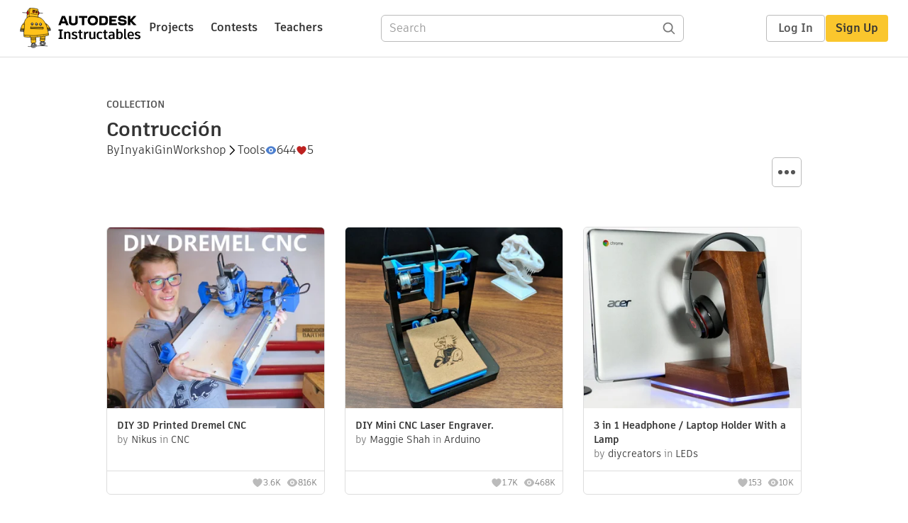

--- FILE ---
content_type: text/css
request_url: https://www.instructables.com/assets/js_bundles/23d7604982/Toolbar-DSKgRRsM.css
body_size: 1543
content:
._classificationWrapper_m97o4_1{margin-top:16px;display:flex;flex-flow:row wrap;gap:1em}._categoryDropdown_m97o4_8,._channelDropdown_m97o4_12{flex:1 1 250px}._gradeAndSubject_m97o4_16{width:100%;display:flex;flex-flow:row nowrap;gap:1em}._subjectDropdown_m97o4_23,._gradeDropdown_m97o4_24{flex:1 1 calc(50% - .5em);min-width:0}._fieldLabel_m97o4_29{margin:0}a{color:var(--orange-dark)}._wrapper_1v2zg_5{width:752px;height:462px}@media (max-width: 800px){._wrapper_1v2zg_5{width:100%;height:auto}}input[type=file]{display:none}._uploadArea_1v2zg_21{border:2px dashed var(--gray-light3);box-sizing:border-box;border-radius:6px;height:100%;display:flex;flex-direction:column;align-items:center;justify-content:center;text-align:center}._uploadArea_1v2zg_21._dragActive_1v2zg_33{border:2px dashed var(--orange);background:var(--gray-light1);transition:background .1s,color .1s,border .1s;z-index:100}._fileListWrapper_1v2zg_40{width:752px;height:462px}@media (max-width: 800px){._fileListWrapper_1v2zg_40{width:90vw}}._fileList_1v2zg_40{display:flex;flex-direction:column;overflow-y:scroll;height:100%}._fileDetail_oe2jb_1{display:flex;border-bottom:1px solid var(--gray-light3);padding:1em;justify-content:space-between}._fileDetail_oe2jb_1 button{padding-left:2px!important;padding-right:2px!important}._fileInfo_oe2jb_13{width:100%;padding:.5em 2em}._meter_oe2jb_18{height:8px;border-radius:10px;position:relative;background:var(--gray-medium);width:45%}._meter_oe2jb_18>span{display:block;height:100%;width:0;border-radius:10px 0 0 10px;position:relative;overflow:hidden;transition:width .5s ease;background:#0d9ba380}._deleteIcon_oe2jb_40,._checkIcon_oe2jb_41,._closeIcon_oe2jb_42{height:24px;width:24px}._closeIcon_oe2jb_42{fill:var(--black)}._attachmentIcon_b5hm6_1{height:48px;fill:var(--gray-light3)}._attachmentIconPreview_b5hm6_6{height:80px;width:80px;fill:var(--gray-light3);padding:10px}._filePreview_b5hm6_13{min-width:100px;height:100px}._filePreview_b5hm6_13 img{width:100px;height:100px;object-fit:cover}._supportedFilesText_1ynvd_1,._browseText_1ynvd_2{margin:2em 0}._browseText_1ynvd_2 span{margin-right:8px}._supportedFilesText_1ynvd_1{color:var(--gray-dark2);display:flex;flex-direction:column}._uploadOutlineIcon_1ynvd_16{margin:24px 0;height:56px;fill:var(--gray-light3)}._supportedFileTypes_1ynvd_22{position:relative;color:var(--gray-dark2);text-align:center}._publicFilesNote_1ynvd_28{color:var(--gray-dark2);font-weight:800}._container_1l254_2{position:relative;min-height:50px;margin:5px 0;padding-top:10px}._container_1l254_2 .quill{display:flex;flex-flow:column;align-items:center;width:100%}._container_1l254_2 .quill>.ql-container>.ql-editor.ql-blank:before{font-style:italic;color:var(--gray-dark1)}._container_1l254_2 ._toolbarContainer_1l254_21{position:absolute;display:flex;flex-flow:row nowrap;justify-content:center;top:-40px;width:max-content;z-index:1}._toolbarContainer_1l254_21{display:flex}._toolbarContainer_1l254_21._toolbarHidden_1l254_35{display:none}._container_1l254_2 .ql-container.ql-snow{width:100%;border:none;font-family:artifakt-element,Arial,sans-serif}._container_1l254_2 .ql-toolbar.ql-snow{background:var(--white);z-index:1;border:1px solid var(--gray-light3);box-shadow:1px 1px 4px var(--gray-light2);border-radius:4px}._focus_1l254_53 .ql-toolbar{visibility:visible}._blur_1l254_57 .ql-toolbar{visibility:hidden}._container_1l254_2 .ql-editor{width:100%;border:1px solid transparent;border-radius:4px;font-size:16px;background-color:var(--white)}._container_1l254_2 .ql-editor>p,._container_1l254_2 .ql-editor>ul,._container_1l254_2 .ql-editor>ol{margin-bottom:10px}._container_1l254_2 ._textEditorBubble_1l254_75{position:absolute;width:15px;height:15px;top:25px;left:-8px;z-index:1;transform:rotate(45deg);border:1px solid var(--gray-medium);background:var(--white);border-right:none;border-top:none}._container_1l254_2 .ql-editor iframe{pointer-events:none}._focus_1l254_53 .ql-editor,._focus_1l254_53._textEditorBubble_1l254_75{border-color:var(--gray-medium)}._blur_1l254_57 .ql-editor,._blur_1l254_57._textEditorBubble_1l254_75{border-color:transparent}._blur_1l254_57:hover .ql-editor{border:1px solid var(--gray-light3)}._blur_1l254_57:hover ._textEditorBubble_1l254_75{border:1px solid var(--gray-light3);border-right:none;border-top:none}._error_1l254_113._blur_1l254_57 .ql-editor,._error_1l254_113 .ql-editor{border-color:var(--red)}._codeEditorWrap_1l254_118{width:100%}._codeEditor_1l254_118{resize:none;width:100%;min-height:56px;background-color:var(--black);color:var(--white);border-radius:4px;font-family:Courier New,Courier,monospace;padding:16px}._toolbarButton_1l254_133{transition:all .2s ease-in}._toolbarCodeEdit_1l254_137{display:inline-block;vertical-align:middle;width:56px}.ql-toolbar.ql-snow ._toolbarCodeEdit_1l254_137>button{width:56px;text-align:center}.ql-toolbar.ql-snow ._toolbarCodeEdit_1l254_137>button._codeEditActive_1l254_148{font-weight:700}.ql-toolbar.ql-snow .ql-formats._toolbarButtonCollapsed_1l254_152{transform:scale(0);width:0;height:0;margin:0;overflow:hidden}.ql-toolbar.ql-snow .ql-formats>select,.ql-toolbar.ql-snow .ql-formats>button,.ql-toolbar.ql-snow .ql-picker{transition:all .2s linear .2s,opacity .2s linear}.ql-toolbar.ql-snow .ql-formats._toolbarButtonCollapsed_1l254_152>select,.ql-toolbar.ql-snow .ql-formats._toolbarButtonCollapsed_1l254_152>button .ql-toolbar.ql-snow .ql-formats._toolbarButtonCollapsed_1l254_152>.ql-picker.ql-header{width:0;height:0;padding:0;opacity:0;overflow:hidden}.ql-active .ql-stroke{stroke:var(--orange)!important}.ql-toolbar.ql-snow button.ql-active{background-color:var(--gray-light1)!important;border-radius:4px;color:var(--orange)!important}.ql-toolbar.ql-snow button{height:26px!important}._mobileEditor_1l254_190{z-index:1}._mobileEditor_1l254_190 .ql-editor{height:calc(100vh - 84px);font-size:16px}._mobileEditorContent_1l254_199{padding:8px;margin:8px 12px;border:1px solid transparent;border-radius:4px;font-size:14px;background:var(--white)}._mobileHasError_1l254_208{border-color:var(--red)}._mobileToolbar_1l254_212{z-index:2;height:42px;padding:8px 2px!important;background-color:var(--gray-light1);overflow-y:auto;display:flex;overflow-x:scroll}._mobileToolbarWrap_1l254_222{position:relative}._mobileToolbarMask_1l254_226{position:absolute;right:0;top:0;height:42px;width:30px;background:linear-gradient(90deg,transparent 0%,var(--gray-light3) 90%)}._mobileHeading_1l254_235{font-weight:700;display:inline-block;font-size:18px;margin-top:-2px}._mobileToolbar_1l254_212.ql-toolbar.ql-snow .ql-formats>select,._mobileToolbar_1l254_212.ql-toolbar.ql-snow .ql-formats>button,._mobileToolbar_1l254_212.ql-toolbar.ql-snow .ql-picker{transition:none}


--- FILE ---
content_type: application/x-javascript;charset=utf-8
request_url: https://smetrics.autodesk.com/id?d_visid_ver=4.4.0&d_fieldgroup=A&mcorgid=6DC7655351E5696B0A490D44%40AdobeOrg&mid=22836178878632652346023955293574030777&ts=1769841543335
body_size: -41
content:
{"mid":"22836178878632652346023955293574030777"}

--- FILE ---
content_type: text/javascript
request_url: https://www.instructables.com/assets/js_bundles/23d7604982/SchoolInformation.component-De-MEaG2.js
body_size: 81
content:
import{r as o,j as e}from"./main-DYRlA_fr.js";import{s,S as x}from"./EnterContest.module-R6ELcbg_.js";const v=({setModalSettings:t})=>(o.useEffect(()=>{t({title:"",confirmLabel:"Close",disableCancel:!0})},[]),e.jsxs("div",{className:s.confirmationContainer,children:[e.jsx("div",{children:e.jsx("img",{src:"/assets/img/instructables-logo-v2.png"})}),e.jsx("div",{className:s.title,children:"Thanks for entering!"}),e.jsx("div",{children:"We received your entry. When the winners are decided they will be notified via email."})]})),E=({setModalSettings:t,studentOnly:a,schoolName:r,setSchoolName:l,setMajor:c,ageRange:i,setAgeRange:d,fullName:n,setFullName:m,confirmLabel:f="Enter Now"})=>(o.useEffect(()=>{t({title:"Enter Contest",confirmLabel:f,disableConfirm:!r||!i||!n})},[r,i,n]),e.jsx("div",{className:`${s.content} ${s.smallGap}`,children:e.jsx(x,{studentOnly:a,setSchoolName:l,setMajor:c,ageRange:i,setAgeRange:d,setFullName:m})}));export{v as E,E as S};
